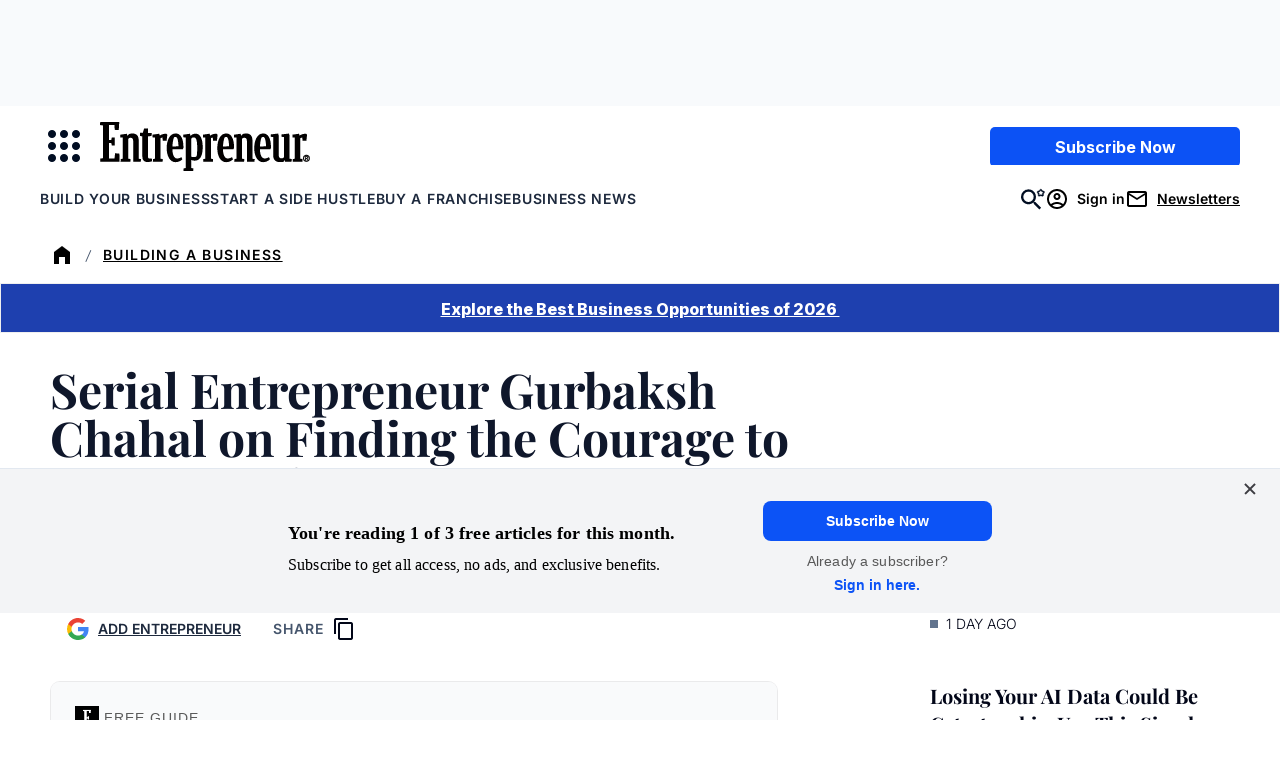

--- FILE ---
content_type: text/javascript;charset=utf-8
request_url: https://p1cluster.cxense.com/p1.js
body_size: 98
content:
cX.library.onP1('3dfyg57prv6ekjahvpu81wmuu');


--- FILE ---
content_type: text/javascript;charset=utf-8
request_url: https://id.cxense.com/public/user/id?json=%7B%22identities%22%3A%5B%7B%22type%22%3A%22ckp%22%2C%22id%22%3A%22ml348uzuvsanif1s%22%7D%2C%7B%22type%22%3A%22lst%22%2C%22id%22%3A%223dfyg57prv6ekjahvpu81wmuu%22%7D%2C%7B%22type%22%3A%22cst%22%2C%22id%22%3A%223dfyg57prv6ekjahvpu81wmuu%22%7D%5D%7D&callback=cXJsonpCB2
body_size: 205
content:
/**/
cXJsonpCB2({"httpStatus":200,"response":{"userId":"cx:331y09zn0bo9v42qiejkc9u8p:13cx3i66zuzeq","newUser":false}})

--- FILE ---
content_type: application/javascript
request_url: https://auth.entrepreneur.com/id/api/v1/identity/token/verify?browser_id=ml348uzuvsanif1s&page_view_id=ml348uzulgwmn8ye&content_type=article&page_title=Serial+Entrepreneur+Gurbaksh+Chahal+on+Finding+the+Courage+to+Start+a+Business&callback=jsonp7868&client_id=3CgcRbFCpu&site=https%3A%2F%2Fwww.entrepreneur.com&user_state=anon
body_size: -107
content:
jsonp7868({
  "error" : "access_denied",
  "site_cookie_domain" : ".entrepreneur.com",
  "email_confirmation_required" : null,
  "extend_expired_access_enabled" : false,
  "authorized_by_sso" : false
})